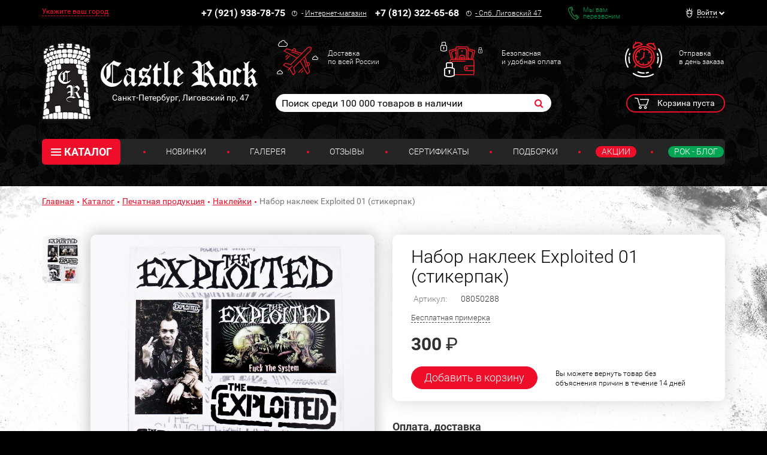

--- FILE ---
content_type: text/html; charset=UTF-8
request_url: https://www.castlerock.ru/ajax/show_counter_element/?elementId=897187&iblockId=140
body_size: 21
content:
{"SHOW_COUNT":"1236"}